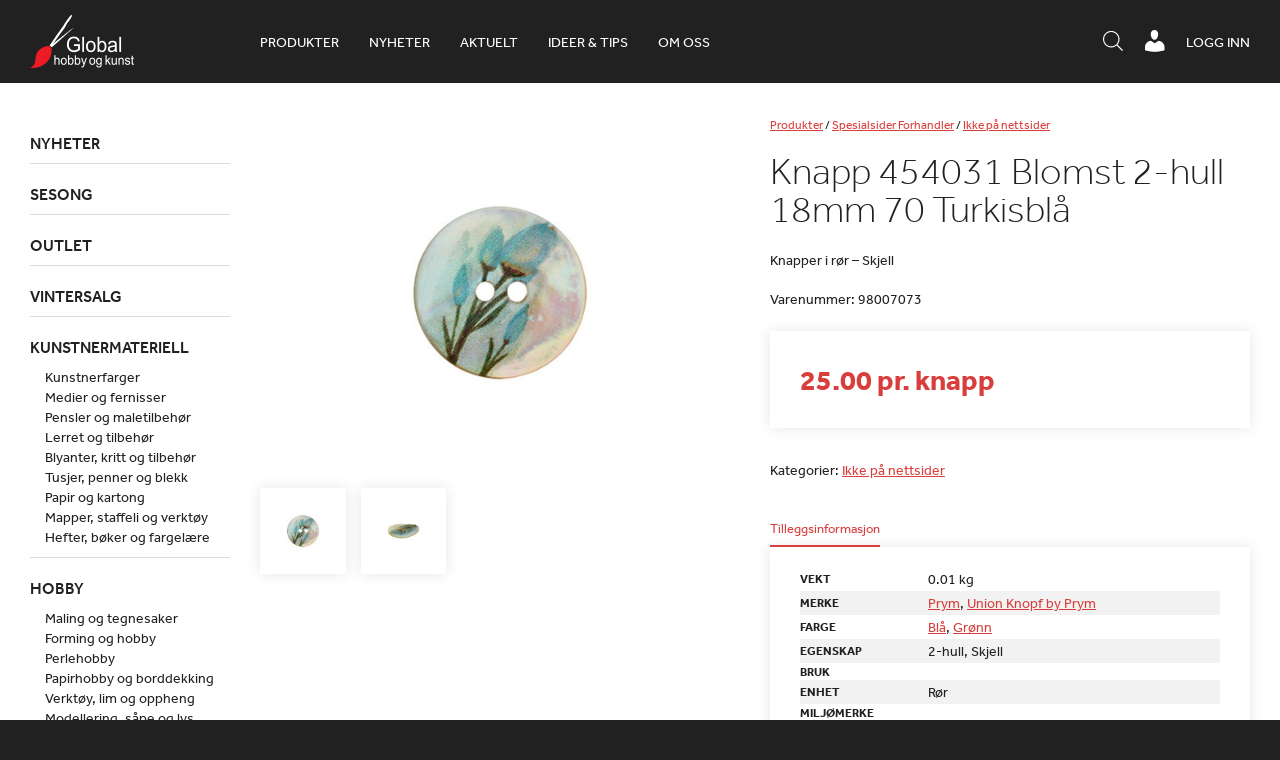

--- FILE ---
content_type: text/html; charset=UTF-8
request_url: https://www.globalhobby.no/produkt/knapp-0454031-2-hull-18mm-70-turkisbla/
body_size: 20636
content:
<!DOCTYPE html>
<html lang="nb-NO">
    <head>
        <meta http-equiv="X-UA-Compatible" content="IE=Edge"/>
        <meta name="viewport" content="initial-scale=1.0, maximum-scale=1.0, user-scalable=yes" />
        <meta http-equiv="Content-Type" content="text/html; charset=UTF-8" />
        <link rel="icon" href="https://www.globalhobby.no/wp-content/themes/maksimer/images/favicon.ico" type="image/x-icon" />
        <script src="//use.typekit.net/bgy6uxq.js"></script>
        <script>try{Typekit.load({ async: true });}catch(e){}</script>
        <title>Knapp 454031 Blomst 2-hull 18mm 70 Turkisblå &#8211; Global Hobby og Kunst</title>
<meta name='robots' content='max-image-preview:large' />
<script> window.dataLayer = window.dataLayer || []; function gtag() { dataLayer.push(arguments); } gtag("consent", "default", { ad_storage: "denied", ad_user_data: "denied", ad_personalization: "denied", analytics_storage: "denied", functionality_storage: "denied", personalization_storage: "denied", security_storage: "denied", wait_for_update: 500, }); gtag("set", "ads_data_redaction", true); </script><script id="CookieConsent" src="https://policy.app.cookieinformation.com/uc.js" data-culture="nb"  data-gcm-version="2.0"></script>
<!-- Google Tag Manager for WordPress by gtm4wp.com -->
<script data-cfasync="false" data-pagespeed-no-defer>
	var gtm4wp_datalayer_name = "dataLayer";
	var dataLayer = dataLayer || [];
	const gtm4wp_use_sku_instead = 1;
	const gtm4wp_id_prefix = '';
	const gtm4wp_remarketing = false;
	const gtm4wp_eec = true;
	const gtm4wp_classicec = false;
	const gtm4wp_currency = 'NOK';
	const gtm4wp_product_per_impression = 10;
	const gtm4wp_needs_shipping_address = false;
	const gtm4wp_business_vertical = 'retail';
	const gtm4wp_business_vertical_id = 'id';
</script>
<!-- End Google Tag Manager for WordPress by gtm4wp.com --><script type="text/javascript">
const gtm4wp_is_safari = /^((?!chrome|android).)*safari/i.test(navigator.userAgent);
if ( gtm4wp_is_safari ) {
	window.addEventListener('pageshow', function(event) {
		if ( event.persisted ) {
			// if Safari loads the page from cache usually by navigating with the back button
			// it creates issues with product list click tracking
			// therefore GTM4WP forces the page reload in this browser
			window.location.reload();
		}
	});
}
</script><link rel='dns-prefetch' href='//omnisnippet1.com' />
<link rel='dns-prefetch' href='//cdnjs.cloudflare.com' />
<link rel='dns-prefetch' href='//s.w.org' />
<script type="text/javascript">
window._wpemojiSettings = {"baseUrl":"https:\/\/s.w.org\/images\/core\/emoji\/13.1.0\/72x72\/","ext":".png","svgUrl":"https:\/\/s.w.org\/images\/core\/emoji\/13.1.0\/svg\/","svgExt":".svg","source":{"concatemoji":"https:\/\/www.globalhobby.no\/wp-includes\/js\/wp-emoji-release.min.js?ver=5.9.12"}};
/*! This file is auto-generated */
!function(e,a,t){var n,r,o,i=a.createElement("canvas"),p=i.getContext&&i.getContext("2d");function s(e,t){var a=String.fromCharCode;p.clearRect(0,0,i.width,i.height),p.fillText(a.apply(this,e),0,0);e=i.toDataURL();return p.clearRect(0,0,i.width,i.height),p.fillText(a.apply(this,t),0,0),e===i.toDataURL()}function c(e){var t=a.createElement("script");t.src=e,t.defer=t.type="text/javascript",a.getElementsByTagName("head")[0].appendChild(t)}for(o=Array("flag","emoji"),t.supports={everything:!0,everythingExceptFlag:!0},r=0;r<o.length;r++)t.supports[o[r]]=function(e){if(!p||!p.fillText)return!1;switch(p.textBaseline="top",p.font="600 32px Arial",e){case"flag":return s([127987,65039,8205,9895,65039],[127987,65039,8203,9895,65039])?!1:!s([55356,56826,55356,56819],[55356,56826,8203,55356,56819])&&!s([55356,57332,56128,56423,56128,56418,56128,56421,56128,56430,56128,56423,56128,56447],[55356,57332,8203,56128,56423,8203,56128,56418,8203,56128,56421,8203,56128,56430,8203,56128,56423,8203,56128,56447]);case"emoji":return!s([10084,65039,8205,55357,56613],[10084,65039,8203,55357,56613])}return!1}(o[r]),t.supports.everything=t.supports.everything&&t.supports[o[r]],"flag"!==o[r]&&(t.supports.everythingExceptFlag=t.supports.everythingExceptFlag&&t.supports[o[r]]);t.supports.everythingExceptFlag=t.supports.everythingExceptFlag&&!t.supports.flag,t.DOMReady=!1,t.readyCallback=function(){t.DOMReady=!0},t.supports.everything||(n=function(){t.readyCallback()},a.addEventListener?(a.addEventListener("DOMContentLoaded",n,!1),e.addEventListener("load",n,!1)):(e.attachEvent("onload",n),a.attachEvent("onreadystatechange",function(){"complete"===a.readyState&&t.readyCallback()})),(n=t.source||{}).concatemoji?c(n.concatemoji):n.wpemoji&&n.twemoji&&(c(n.twemoji),c(n.wpemoji)))}(window,document,window._wpemojiSettings);
</script>
<style type="text/css">
img.wp-smiley,
img.emoji {
	display: inline !important;
	border: none !important;
	box-shadow: none !important;
	height: 1em !important;
	width: 1em !important;
	margin: 0 0.07em !important;
	vertical-align: -0.1em !important;
	background: none !important;
	padding: 0 !important;
}
</style>
	<link rel='stylesheet' id='wp-block-library-css'  href='https://www.globalhobby.no/wp-includes/css/dist/block-library/style.min.css?ver=5.9.12' type='text/css' media='all' />
<link rel='stylesheet' id='wc-blocks-vendors-style-css'  href='https://www.globalhobby.no/wp-content/plugins/woocommerce/packages/woocommerce-blocks/build/wc-blocks-vendors-style.css?ver=6.7.3' type='text/css' media='all' />
<link rel='stylesheet' id='wc-blocks-style-css'  href='https://www.globalhobby.no/wp-content/plugins/woocommerce/packages/woocommerce-blocks/build/wc-blocks-style.css?ver=6.7.3' type='text/css' media='all' />
<link rel='stylesheet' id='fibosearchsearch-indexcss-css'  href='https://www.globalhobby.no/wp-content/plugins/ajax-search-for-woocommerce-premium/build/blocks/search/./index.css?ver=5.9.12' type='text/css' media='all' />
<link rel='stylesheet' id='fibosearchsearch-nav-indexcss-css'  href='https://www.globalhobby.no/wp-content/plugins/ajax-search-for-woocommerce-premium/build/blocks/search-nav/./index.css?ver=5.9.12' type='text/css' media='all' />
<style id='global-styles-inline-css' type='text/css'>
body{--wp--preset--color--black: #000000;--wp--preset--color--cyan-bluish-gray: #abb8c3;--wp--preset--color--white: #ffffff;--wp--preset--color--pale-pink: #f78da7;--wp--preset--color--vivid-red: #cf2e2e;--wp--preset--color--luminous-vivid-orange: #ff6900;--wp--preset--color--luminous-vivid-amber: #fcb900;--wp--preset--color--light-green-cyan: #7bdcb5;--wp--preset--color--vivid-green-cyan: #00d084;--wp--preset--color--pale-cyan-blue: #8ed1fc;--wp--preset--color--vivid-cyan-blue: #0693e3;--wp--preset--color--vivid-purple: #9b51e0;--wp--preset--gradient--vivid-cyan-blue-to-vivid-purple: linear-gradient(135deg,rgba(6,147,227,1) 0%,rgb(155,81,224) 100%);--wp--preset--gradient--light-green-cyan-to-vivid-green-cyan: linear-gradient(135deg,rgb(122,220,180) 0%,rgb(0,208,130) 100%);--wp--preset--gradient--luminous-vivid-amber-to-luminous-vivid-orange: linear-gradient(135deg,rgba(252,185,0,1) 0%,rgba(255,105,0,1) 100%);--wp--preset--gradient--luminous-vivid-orange-to-vivid-red: linear-gradient(135deg,rgba(255,105,0,1) 0%,rgb(207,46,46) 100%);--wp--preset--gradient--very-light-gray-to-cyan-bluish-gray: linear-gradient(135deg,rgb(238,238,238) 0%,rgb(169,184,195) 100%);--wp--preset--gradient--cool-to-warm-spectrum: linear-gradient(135deg,rgb(74,234,220) 0%,rgb(151,120,209) 20%,rgb(207,42,186) 40%,rgb(238,44,130) 60%,rgb(251,105,98) 80%,rgb(254,248,76) 100%);--wp--preset--gradient--blush-light-purple: linear-gradient(135deg,rgb(255,206,236) 0%,rgb(152,150,240) 100%);--wp--preset--gradient--blush-bordeaux: linear-gradient(135deg,rgb(254,205,165) 0%,rgb(254,45,45) 50%,rgb(107,0,62) 100%);--wp--preset--gradient--luminous-dusk: linear-gradient(135deg,rgb(255,203,112) 0%,rgb(199,81,192) 50%,rgb(65,88,208) 100%);--wp--preset--gradient--pale-ocean: linear-gradient(135deg,rgb(255,245,203) 0%,rgb(182,227,212) 50%,rgb(51,167,181) 100%);--wp--preset--gradient--electric-grass: linear-gradient(135deg,rgb(202,248,128) 0%,rgb(113,206,126) 100%);--wp--preset--gradient--midnight: linear-gradient(135deg,rgb(2,3,129) 0%,rgb(40,116,252) 100%);--wp--preset--duotone--dark-grayscale: url('#wp-duotone-dark-grayscale');--wp--preset--duotone--grayscale: url('#wp-duotone-grayscale');--wp--preset--duotone--purple-yellow: url('#wp-duotone-purple-yellow');--wp--preset--duotone--blue-red: url('#wp-duotone-blue-red');--wp--preset--duotone--midnight: url('#wp-duotone-midnight');--wp--preset--duotone--magenta-yellow: url('#wp-duotone-magenta-yellow');--wp--preset--duotone--purple-green: url('#wp-duotone-purple-green');--wp--preset--duotone--blue-orange: url('#wp-duotone-blue-orange');--wp--preset--font-size--small: 13px;--wp--preset--font-size--medium: 20px;--wp--preset--font-size--large: 36px;--wp--preset--font-size--x-large: 42px;}.has-black-color{color: var(--wp--preset--color--black) !important;}.has-cyan-bluish-gray-color{color: var(--wp--preset--color--cyan-bluish-gray) !important;}.has-white-color{color: var(--wp--preset--color--white) !important;}.has-pale-pink-color{color: var(--wp--preset--color--pale-pink) !important;}.has-vivid-red-color{color: var(--wp--preset--color--vivid-red) !important;}.has-luminous-vivid-orange-color{color: var(--wp--preset--color--luminous-vivid-orange) !important;}.has-luminous-vivid-amber-color{color: var(--wp--preset--color--luminous-vivid-amber) !important;}.has-light-green-cyan-color{color: var(--wp--preset--color--light-green-cyan) !important;}.has-vivid-green-cyan-color{color: var(--wp--preset--color--vivid-green-cyan) !important;}.has-pale-cyan-blue-color{color: var(--wp--preset--color--pale-cyan-blue) !important;}.has-vivid-cyan-blue-color{color: var(--wp--preset--color--vivid-cyan-blue) !important;}.has-vivid-purple-color{color: var(--wp--preset--color--vivid-purple) !important;}.has-black-background-color{background-color: var(--wp--preset--color--black) !important;}.has-cyan-bluish-gray-background-color{background-color: var(--wp--preset--color--cyan-bluish-gray) !important;}.has-white-background-color{background-color: var(--wp--preset--color--white) !important;}.has-pale-pink-background-color{background-color: var(--wp--preset--color--pale-pink) !important;}.has-vivid-red-background-color{background-color: var(--wp--preset--color--vivid-red) !important;}.has-luminous-vivid-orange-background-color{background-color: var(--wp--preset--color--luminous-vivid-orange) !important;}.has-luminous-vivid-amber-background-color{background-color: var(--wp--preset--color--luminous-vivid-amber) !important;}.has-light-green-cyan-background-color{background-color: var(--wp--preset--color--light-green-cyan) !important;}.has-vivid-green-cyan-background-color{background-color: var(--wp--preset--color--vivid-green-cyan) !important;}.has-pale-cyan-blue-background-color{background-color: var(--wp--preset--color--pale-cyan-blue) !important;}.has-vivid-cyan-blue-background-color{background-color: var(--wp--preset--color--vivid-cyan-blue) !important;}.has-vivid-purple-background-color{background-color: var(--wp--preset--color--vivid-purple) !important;}.has-black-border-color{border-color: var(--wp--preset--color--black) !important;}.has-cyan-bluish-gray-border-color{border-color: var(--wp--preset--color--cyan-bluish-gray) !important;}.has-white-border-color{border-color: var(--wp--preset--color--white) !important;}.has-pale-pink-border-color{border-color: var(--wp--preset--color--pale-pink) !important;}.has-vivid-red-border-color{border-color: var(--wp--preset--color--vivid-red) !important;}.has-luminous-vivid-orange-border-color{border-color: var(--wp--preset--color--luminous-vivid-orange) !important;}.has-luminous-vivid-amber-border-color{border-color: var(--wp--preset--color--luminous-vivid-amber) !important;}.has-light-green-cyan-border-color{border-color: var(--wp--preset--color--light-green-cyan) !important;}.has-vivid-green-cyan-border-color{border-color: var(--wp--preset--color--vivid-green-cyan) !important;}.has-pale-cyan-blue-border-color{border-color: var(--wp--preset--color--pale-cyan-blue) !important;}.has-vivid-cyan-blue-border-color{border-color: var(--wp--preset--color--vivid-cyan-blue) !important;}.has-vivid-purple-border-color{border-color: var(--wp--preset--color--vivid-purple) !important;}.has-vivid-cyan-blue-to-vivid-purple-gradient-background{background: var(--wp--preset--gradient--vivid-cyan-blue-to-vivid-purple) !important;}.has-light-green-cyan-to-vivid-green-cyan-gradient-background{background: var(--wp--preset--gradient--light-green-cyan-to-vivid-green-cyan) !important;}.has-luminous-vivid-amber-to-luminous-vivid-orange-gradient-background{background: var(--wp--preset--gradient--luminous-vivid-amber-to-luminous-vivid-orange) !important;}.has-luminous-vivid-orange-to-vivid-red-gradient-background{background: var(--wp--preset--gradient--luminous-vivid-orange-to-vivid-red) !important;}.has-very-light-gray-to-cyan-bluish-gray-gradient-background{background: var(--wp--preset--gradient--very-light-gray-to-cyan-bluish-gray) !important;}.has-cool-to-warm-spectrum-gradient-background{background: var(--wp--preset--gradient--cool-to-warm-spectrum) !important;}.has-blush-light-purple-gradient-background{background: var(--wp--preset--gradient--blush-light-purple) !important;}.has-blush-bordeaux-gradient-background{background: var(--wp--preset--gradient--blush-bordeaux) !important;}.has-luminous-dusk-gradient-background{background: var(--wp--preset--gradient--luminous-dusk) !important;}.has-pale-ocean-gradient-background{background: var(--wp--preset--gradient--pale-ocean) !important;}.has-electric-grass-gradient-background{background: var(--wp--preset--gradient--electric-grass) !important;}.has-midnight-gradient-background{background: var(--wp--preset--gradient--midnight) !important;}.has-small-font-size{font-size: var(--wp--preset--font-size--small) !important;}.has-medium-font-size{font-size: var(--wp--preset--font-size--medium) !important;}.has-large-font-size{font-size: var(--wp--preset--font-size--large) !important;}.has-x-large-font-size{font-size: var(--wp--preset--font-size--x-large) !important;}
</style>
<link rel='stylesheet' id='globalhobby-css'  href='https://www.globalhobby.no/wp-content/plugins/globalhobby/assets/css/globalhobby.css?ver=5.9.12' type='text/css' media='all' />
<link rel='stylesheet' id='maksimer-woocommerce-search-css'  href='https://www.globalhobby.no/wp-content/plugins/maksimer-woocommerce-search/assets/css/maksimer-woocommerce-search-table.css?ver=5.9.12' type='text/css' media='all' />
<link rel='stylesheet' id='woocommerce-wishlists-css'  href='https://www.globalhobby.no/wp-content/plugins/woocommerce-wishlists/assets/css/woocommerce-wishlists.min.css?ver=2.2.6' type='text/css' media='all' />
<style id='woocommerce-inline-inline-css' type='text/css'>
.woocommerce form .form-row .required { visibility: visible; }
</style>
<link rel='stylesheet' id='dgwt-wcas-style-css'  href='https://www.globalhobby.no/wp-content/plugins/ajax-search-for-woocommerce-premium/assets/css/style.min.css?ver=1.30.1' type='text/css' media='all' />
<link rel='stylesheet' id='dashicons-css'  href='https://www.globalhobby.no/wp-includes/css/dashicons.min.css?ver=5.9.12' type='text/css' media='all' />
<link rel='stylesheet' id='woocommerce_prettyPhoto_css-css'  href='https://www.globalhobby.no/wp-content/plugins/woocommerce/assets/css/prettyPhoto.css?ver=6.2.2' type='text/css' media='all' />
<link rel='stylesheet' id='jmodal-css'  href='https://cdnjs.cloudflare.com/ajax/libs/jquery-modal/0.9.1/jquery.modal.min.css?ver=5.9.12' type='text/css' media='all' />
<link rel='stylesheet' id='style-css'  href='https://www.globalhobby.no/wp-content/themes/maksimer/style.css?ver=1761209175' type='text/css' media='all' />
<link rel='stylesheet' id='extra-css'  href='https://www.globalhobby.no/wp-content/themes/maksimer/extra.css?ver=1761209175' type='text/css' media='all' />
<script type='text/javascript' src='https://www.globalhobby.no/wp-includes/js/jquery/jquery.min.js?ver=3.6.0' id='jquery-core-js'></script>
<script type='text/javascript' src='https://www.globalhobby.no/wp-includes/js/jquery/jquery-migrate.min.js?ver=3.3.2' id='jquery-migrate-js'></script>
<script type='text/javascript' src='https://www.globalhobby.no/wp-content/plugins/duracelltomi-google-tag-manager/js/gtm4wp-woocommerce-enhanced.js?ver=1.16.1' id='gtm4wp-woocommerce-enhanced-js'></script>
<script type='text/javascript' src='https://cdnjs.cloudflare.com/ajax/libs/jquery-cookie/1.4.1/jquery.cookie.min.js?ver=5.9.12' id='cookies-js'></script>
<script type='text/javascript' src='https://cdnjs.cloudflare.com/ajax/libs/jquery-modal/0.9.1/jquery.modal.min.js?ver=5.9.12' id='jmodal-js'></script>
<script type='text/javascript' src='https://www.globalhobby.no/wp-content/themes/maksimer/js/conformity.min.js?ver=5.9.12' id='conformity-js'></script>
<script type='text/javascript' src='https://www.globalhobby.no/wp-content/themes/maksimer/js/maksimer.js?ver=1761209175' id='maksimer-js'></script>
<link rel="https://api.w.org/" href="https://www.globalhobby.no/wp-json/" /><link rel="alternate" type="application/json" href="https://www.globalhobby.no/wp-json/wp/v2/product/564360" /><link rel="EditURI" type="application/rsd+xml" title="RSD" href="https://www.globalhobby.no/xmlrpc.php?rsd" />
<link rel="wlwmanifest" type="application/wlwmanifest+xml" href="https://www.globalhobby.no/wp-includes/wlwmanifest.xml" /> 
<meta name="generator" content="WordPress 5.9.12" />
<meta name="generator" content="WooCommerce 6.2.2" />
<link rel="canonical" href="https://www.globalhobby.no/produkt/knapp-0454031-2-hull-18mm-70-turkisbla/" />
<link rel='shortlink' href='https://www.globalhobby.no/?p=564360' />
<link rel="alternate" type="application/json+oembed" href="https://www.globalhobby.no/wp-json/oembed/1.0/embed?url=https%3A%2F%2Fwww.globalhobby.no%2Fprodukt%2Fknapp-0454031-2-hull-18mm-70-turkisbla%2F" />
<link rel="alternate" type="text/xml+oembed" href="https://www.globalhobby.no/wp-json/oembed/1.0/embed?url=https%3A%2F%2Fwww.globalhobby.no%2Fprodukt%2Fknapp-0454031-2-hull-18mm-70-turkisbla%2F&#038;format=xml" />
<!-- Hotjar Tracking Code for https://www.globalhobby.no/ -->
<script>
    (function(h,o,t,j,a,r){
        h.hj=h.hj||function(){(h.hj.q=h.hj.q||[]).push(arguments)};
        h._hjSettings={hjid:5031119,hjsv:6};
        a=o.getElementsByTagName('head')[0];
        r=o.createElement('script');r.async=1;
        r.src=t+h._hjSettings.hjid+j+h._hjSettings.hjsv;
        a.appendChild(r);
    })(window,document,'https://static.hotjar.com/c/hotjar-','.js?sv=');
</script>				<meta name="omnisend-site-verification" content="5f5f1ebe99f0b70fa4baa779"/>
				
<!-- Google Tag Manager for WordPress by gtm4wp.com -->
<!-- GTM Container placement set to automatic -->
<script data-cfasync="false" data-pagespeed-no-defer type="text/javascript">
	var dataLayer_content = {"pagePostType":"product","pagePostType2":"single-product","pagePostAuthor":"maksimer-api","customerTotalOrders":0,"customerTotalOrderValue":"0.00","customerFirstName":"","customerLastName":"","customerBillingFirstName":"","customerBillingLastName":"","customerBillingCompany":"","customerBillingAddress1":"","customerBillingAddress2":"","customerBillingCity":"","customerBillingPostcode":"","customerBillingCountry":"","customerBillingEmail":"","customerBillingEmailHash":"e3b0c44298fc1c149afbf4c8996fb92427ae41e4649b934ca495991b7852b855","customerBillingPhone":"","customerShippingFirstName":"","customerShippingLastName":"","customerShippingCompany":"","customerShippingAddress1":"","customerShippingAddress2":"","customerShippingCity":"","customerShippingPostcode":"","customerShippingCountry":"","productRatingCounts":[],"productAverageRating":0,"productReviewCount":0,"productType":"simple","productIsVariable":0,"event":"gtm4wp.changeDetailViewEEC","ecommerce":{"currencyCode":"NOK","detail":{"products":[{"id":"98007073","name":"Knapp 454031 Blomst 2-hull 18mm 70 Turkisblå","sku":"98007073","category":"Ikke på nettsider","price":25,"stocklevel":0}]}}};
	dataLayer.push( dataLayer_content );
</script>
<script data-cfasync="false">
(function(w,d,s,l,i){w[l]=w[l]||[];w[l].push({'gtm.start':
new Date().getTime(),event:'gtm.js'});var f=d.getElementsByTagName(s)[0],
j=d.createElement(s),dl=l!='dataLayer'?'&l='+l:'';j.async=true;j.src=
'//www.googletagmanager.com/gtm.'+'js?id='+i+dl;f.parentNode.insertBefore(j,f);
})(window,document,'script','dataLayer','GTM-WNHKZXK');
</script>
<!-- End Google Tag Manager -->
<!-- End Google Tag Manager for WordPress by gtm4wp.com -->		<style>
			.dgwt-wcas-ico-magnifier,.dgwt-wcas-ico-magnifier-handler{max-width:20px}.dgwt-wcas-search-wrapp{max-width:600px}.dgwt-wcas-search-icon{color:#fff}.dgwt-wcas-search-icon path{fill:#fff}		</style>
			<noscript><style>.woocommerce-product-gallery{ opacity: 1 !important; }</style></noscript>
	<link rel="icon" href="https://www.globalhobby.no/wp-content/uploads/2015/08/cropped-favicon-sort-90x90.png" sizes="32x32" />
<link rel="icon" href="https://www.globalhobby.no/wp-content/uploads/2015/08/cropped-favicon-sort-225x225.png" sizes="192x192" />
<link rel="apple-touch-icon" href="https://www.globalhobby.no/wp-content/uploads/2015/08/cropped-favicon-sort-180x180.png" />
<meta name="msapplication-TileImage" content="https://www.globalhobby.no/wp-content/uploads/2015/08/cropped-favicon-sort-300x300.png" />
<script>
(function ($) {
	$(document).on('facetwp-loaded', function () {
		$('.facetwp-facet').each(function () {
			var facet = $(this);
			var facet_name = facet.attr('data-name');
			var facet_type = facet.attr('data-type');
			var facet_label = FWP.settings.labels[facet_name];
			var num_choices = FWP.settings.num_choices[facet_name] || 0;

			if (!['pager', 'sort', 'reset'].includes(facet_type) && num_choices > 0) {
				if (facet.closest('.facet-wrap').length < 1 && facet.closest('.facetwp-flyout').length < 1) {
					facet.wrap('<div class="facet-wrap"></div>');
					facet.before('<h3 class="facet-label">' + facet_label + '</h3>');
				}
			} else {
				facet.closest('.facet-wrap').remove();
			}
		});
	});
})(jQuery);
</script>
			<style type="text/css" id="wp-custom-css">
			.woocommerce-checkout h3 {
	width: 50%;
}

#moove_gdpr_cookie_info_bar {
	z-index: 2247483639;
}

@media screen and (max-width: 500px) {
	body.page-id-43 .modul-tre-kolonne .tre-kolonne .kol {
		float: left;
	}
			}
.single h2 {
		font-size: 25px !important;
	font-weight: bolder;
}
.single h3:not(.page) {
	font-size: 22px !important;
}
.single h4:not(.page) {
	font-size: 20px !important;
	font-weight: bold;
}
.single h5:not(.page) {
	font-size: 18px !important;
	font-weight: bold;
}
.single h6:not(.page) {
	font-size: 18px !important;
	font-weight: 400;
}
.single h2 {
		font-size: 25px !important;
	font-weight: bolder;
}

.single h3:not(.page) {
	font-size: 22px !important;
}

.single h4:not(.page) {
	font-size: 20px !important;
	font-weight: bold;
}
.single h5:not(.page) {
	font-size: 18px !important;
	font-weight: bold;
}
.single h6:not(.page) {
	font-size: 18px !important;
	font-weight: 400;
}
.single .product-content-wrap h3 {
	font-size: 14px !important;
}


/* Padding 0 on the iframe-wrapper was causing a problem on the 'Bli forhandler' page and the iframe was not showing. Therefore this has been commented out and a new style with a unique ID selector has been added below. */

/* .iframe-wrapper {
	padding: 0;
} */

#bli-forhandler-iframe .iframe-wrapper {
	padding: 0;
	height: 1800px
}


/* Mobile cart adjustments */ 
@media screen and (max-width: 520px){
	.woocommerce-cart-form	.shop_table td.product-remove{
		position: relative;
		display: table;
		height: 100%;
		

	}
	.woocommerce-cart-form	.shop_table td.product-remove a{
		position: absolute;
		top: 35px;
		left: 0;
		-webkit-transform: translateY(-50%); 
      -ms-transform: translateY(-50%); 
          transform: translateY(-50%); 
		width: 10px;
	}
	.woocommerce-cart-form	.shop_table td.product-remove a{
		
		font-size: 22px;
		width: 20px;
		height: 20px;
		line-height:.86;

	}
	.woocommerce-cart-form	.shop_table th.product-thumbnail{
		width: 0;
		padding: 0;
		margin: 0;
		visibility: hidden;
		display: inline-block;
	}
	.woocommerce-cart-form	.shop_table .product-thumbnail{
		display: block;
		width: 100%;
        width: 50px;
		margin-left: 14px;
	}
	.woocommerce-cart-form	.shop_table td.product-name a{
		font-weight: 400;
		font-size: 10px;
	}
	
	.woocommerce-cart-form	.shop_table	tbody{
		position: relative;
	}
	.woocommerce-cart-form	.shop_table	.woocommerce-cart-form__cart-item.cart_item{
		position: relative !important;
	}
	.shop_table th, .shop_table td{
		padding: 2px;
	}
	.shop_table td.actions .coupon{
		margin-top: 1rem;
	}
}




/*  Freshdesk ticket #36421 - This is a quick fix  */

.cat-item-982{
	display:none!important;
}

.single-article .iframe-wrapper{
	height:400px;
}

.header-ikoner ul.menu li.header-sok-knapp {
    margin-top: 4px;
}

.wc-checkout-processing-text-wrap {
	width: 100%;
	display: inline-block;
}

.processing-text {
	float: right;
	font-size: 16px;
}

@media screen and (min-width: 950px) {
.processing-text {
	width: calc(50% - 15px);
}
	.dgwt-wcas-search-icon.js-dgwt-wcas-search-icon-handler{
	display: none !important;
}

}

.js-dgwt-wcas-pd-addtc .quantity:nth-of-type(2) {
	display: none;
}

.iframe-wrapper:has(iframe[style*="display: none"]) {
    padding: 0;
}
/* Set z-index crazy high to allow sidebar to take over*/
.facetwp-flyout.active{
	z-index: 100000;
}

@media screen and (max-width: 700px) {
    .header-ikoner {
        max-width:100%;
    }
	
}

@media screen and (max-width: 450px) {
    .header-ikoner {
        margin-right:0;
    }
}

@media screen and (max-width: 450px) {
	body.single-product .wc-tab.woocommerce-Tabs-panel--description p br {
		display:none;
	}
}

.iframe-wrapper:has(iframe[style*="display: none"]) {
	height: auto;
}
		</style>
		        <!--[if gte IE 9]>
        <style type="text/css">
            .gradient {
                filter: none;
            }
        </style>
        <![endif]-->

    </head>
    <body class="product-template-default single single-product postid-564360 theme-maksimer woocommerce woocommerce-page woocommerce-no-js">

    <header class="header">

        <div class="ramme">

            <section class="logo">
                <a href="https://www.globalhobby.no">
                    <img src="https://www.globalhobby.no/wp-content/themes/maksimer/images/logo.png" alt="Global Hobby og Kunst" />
                </a>
            </section> 
            <nav class="hovedmeny">
                <ul id="menu-hovedmeny" class="menu"><li id="menu-item-181675" class="nettbutikk menu-item menu-item-type-custom menu-item-object-custom menu-item-181675"><a href="/nettbutikk/">Produkter</a></li>
<li id="menu-item-631055" class="menu-item menu-item-type-custom menu-item-object-custom menu-item-631055"><a href="https://www.globalhobby.no/nettbutikk/nyheter/">Nyheter</a></li>
<li id="menu-item-263094" class="menu-item menu-item-type-post_type_archive menu-item-object-article menu-item-263094"><a href="https://www.globalhobby.no/aktuelt/">Aktuelt</a></li>
<li id="menu-item-637790" class="menu-item menu-item-type-custom menu-item-object-custom menu-item-637790"><a href="https://www.globalhobby.no/blogg/">Ideer &#038; tips</a></li>
<li id="menu-item-52" class="menu-item menu-item-type-post_type menu-item-object-page menu-item-52"><a href="https://www.globalhobby.no/om-oss/">Om oss</a></li>
</ul>            </nav> 
            <div class="wc-header">
                                <a href="https://www.globalhobby.no/min-konto/" class="wc-header-link">Logg inn</a>
                            </div>

            <div class="header-ikoner">
                <ul class="menu">
                    <li class="header-menu-knapp">
                        <a href="#"><span class="dashicons dashicons-menu"></span></a>
                    </li>
                    <!-- <li class="header-sok-knapp">
                                <a href="#"><span class="dashicons dashicons-search"></span><span class="tekst">Søk / hurtigordre</span></a>
                            </li> -->
                    <li class="header-sok-knapp">
                        <div  class="dgwt-wcas-search-wrapp dgwt-wcas-is-detail-box dgwt-wcas-has-submit woocommerce dgwt-wcas-style-solaris js-dgwt-wcas-layout-icon-flexible dgwt-wcas-layout-icon-flexible js-dgwt-wcas-mobile-overlay-enabled">
							<svg class="dgwt-wcas-loader-circular dgwt-wcas-icon-preloader" viewBox="25 25 50 50">
					<circle class="dgwt-wcas-loader-circular-path" cx="50" cy="50" r="20" fill="none"
						 stroke-miterlimit="10"/>
				</svg>
						<a href="#"  class="dgwt-wcas-search-icon js-dgwt-wcas-search-icon-handler">				<svg class="dgwt-wcas-ico-magnifier-handler" xmlns="http://www.w3.org/2000/svg"
					 xmlns:xlink="http://www.w3.org/1999/xlink" x="0px" y="0px"
					 viewBox="0 0 51.539 51.361" xml:space="preserve">
		             <path 						 d="M51.539,49.356L37.247,35.065c3.273-3.74,5.272-8.623,5.272-13.983c0-11.742-9.518-21.26-21.26-21.26 S0,9.339,0,21.082s9.518,21.26,21.26,21.26c5.361,0,10.244-1.999,13.983-5.272l14.292,14.292L51.539,49.356z M2.835,21.082 c0-10.176,8.249-18.425,18.425-18.425s18.425,8.249,18.425,18.425S31.436,39.507,21.26,39.507S2.835,31.258,2.835,21.082z"/>
				</svg>
				</a>
		<div class="dgwt-wcas-search-icon-arrow"></div>
		<form class="dgwt-wcas-search-form" role="search" action="https://www.globalhobby.no/" method="get">
		<div class="dgwt-wcas-sf-wrapp">
						<label class="screen-reader-text"
				   for="dgwt-wcas-search-input-1">Products search</label>

			<input id="dgwt-wcas-search-input-1"
				   type="search"
				   class="dgwt-wcas-search-input"
				   name="s"
				   value=""
				   placeholder="Søk i produkter, kategorier og aktuelt"
				   autocomplete="off"
							/>
			<div class="dgwt-wcas-preloader"></div>

			<div class="dgwt-wcas-voice-search"></div>

							<button type="submit"
						aria-label="Search"
						class="dgwt-wcas-search-submit">				<svg class="dgwt-wcas-ico-magnifier" xmlns="http://www.w3.org/2000/svg"
					 xmlns:xlink="http://www.w3.org/1999/xlink" x="0px" y="0px"
					 viewBox="0 0 51.539 51.361" xml:space="preserve">
		             <path 						 d="M51.539,49.356L37.247,35.065c3.273-3.74,5.272-8.623,5.272-13.983c0-11.742-9.518-21.26-21.26-21.26 S0,9.339,0,21.082s9.518,21.26,21.26,21.26c5.361,0,10.244-1.999,13.983-5.272l14.292,14.292L51.539,49.356z M2.835,21.082 c0-10.176,8.249-18.425,18.425-18.425s18.425,8.249,18.425,18.425S31.436,39.507,21.26,39.507S2.835,31.258,2.835,21.082z"/>
				</svg>
				</button>
			
			<input type="hidden" name="post_type" value="product"/>
			<input type="hidden" name="dgwt_wcas" value="1"/>

			
					</div>
	</form>
</div>
                    </li>

                    <li class="min-konto">
                                                <a href="https://www.globalhobby.no/min-konto/"><span class="dashicons dashicons-admin-users"></span></a>
                    </li>
                </ul>
            </div>

            <div class="header-sok-ramme">


                <div class="header-sok-inner">
                    <div class="header-sok-form-ramme">
                        <div class="header-sok-form">
                            
<div class="maksimer-woocommerce-search"><!-- search form -->
	<form role="search" method="get" class="woocommerce-product-search" action="https://www.globalhobby.no/">
		<label class="screen-reader-text" for="s">Søk etter:</label>
		<input type="text" class="search-field" autocomplete="off" placeholder="Search Products&hellip;" value="" name="search" title="Search for:" />
		<button type="submit" class="search-button"><span class="dashicons dashicons-search"></span></button>
		<input type="hidden" name="post_type" value="product" />
	</form>
</div>                        </div>
                        <a href="#" class="lukk-sok"><span class="dashicons dashicons-no-alt"></span></a>
                    </div>
                    <div class="maksimer-woocommerce-search-results"></div>
                </div>
            </div>

            <div class="sok-aktiv-bg"></div>

        </div> 
    </header> 
    <div class="innholdsramme">
                	
	<div class="ramme">
	<div id="primary" class="content-area"><main id="main" class="site-main" role="main">
					
			<div class="woocommerce-notices-wrapper"></div><div id="product-564360" class="product type-product post-564360 status-publish first onbackorder product_cat-ikke-pa-nettsider has-post-thumbnail taxable shipping-taxable purchasable product-type-simple">

	<div class="woocommerce-product-gallery woocommerce-product-gallery--with-images woocommerce-product-gallery--columns-4 images" data-columns="4" style="opacity: 0; transition: opacity .25s ease-in-out;">
	<figure class="woocommerce-product-gallery__wrapper">
		<div data-thumb="https://www.globalhobby.no/wp-content/uploads/synced_images/98007073-100x100.jpg" data-thumb-alt="" class="woocommerce-product-gallery__image"><a href="https://www.globalhobby.no/wp-content/uploads/synced_images/98007073.jpg"><img width="600" height="450" src="https://www.globalhobby.no/wp-content/uploads/synced_images/98007073-600x450.jpg" class="wp-post-image" alt="" loading="lazy" title="98007073.jpg" data-caption="" data-src="https://www.globalhobby.no/wp-content/uploads/synced_images/98007073.jpg" data-large_image="https://www.globalhobby.no/wp-content/uploads/synced_images/98007073.jpg" data-large_image_width="945" data-large_image_height="709" srcset="https://www.globalhobby.no/wp-content/uploads/synced_images/98007073-600x450.jpg 600w, https://www.globalhobby.no/wp-content/uploads/synced_images/98007073-300x225.jpg 300w, https://www.globalhobby.no/wp-content/uploads/synced_images/98007073-64x48.jpg 64w, https://www.globalhobby.no/wp-content/uploads/synced_images/98007073-768x576.jpg 768w, https://www.globalhobby.no/wp-content/uploads/synced_images/98007073-400x300.jpg 400w, https://www.globalhobby.no/wp-content/uploads/synced_images/98007073-120x90.jpg 120w, https://www.globalhobby.no/wp-content/uploads/synced_images/98007073-890x668.jpg 890w, https://www.globalhobby.no/wp-content/uploads/synced_images/98007073.jpg 945w" sizes="(max-width: 600px) 100vw, 600px" /></a></div>	<div class="thumbnails columns-3"><a href="https://www.globalhobby.no/wp-content/uploads/synced_images/98007073.jpg" class="zoom first" title="" data-rel="prettyPhoto[product-gallery]"><img width="100" height="100" src="https://www.globalhobby.no/wp-content/uploads/synced_images/98007073-100x100.jpg" class="attachment-shop_thumbnail size-shop_thumbnail" alt="98007073.jpg" loading="lazy" title="98007073.jpg" srcset="https://www.globalhobby.no/wp-content/uploads/synced_images/98007073-100x100.jpg 100w, https://www.globalhobby.no/wp-content/uploads/synced_images/98007073-150x150.jpg 150w" sizes="(max-width: 100px) 100vw, 100px" /></a><a href="https://www.globalhobby.no/wp-content/uploads/synced_images/98007073-2.jpg" class="zoom" title="" data-rel="prettyPhoto[product-gallery]"><img width="100" height="100" src="https://www.globalhobby.no/wp-content/uploads/synced_images/98007073-2-100x100.jpg" class="attachment-shop_thumbnail size-shop_thumbnail" alt="98007073-2.jpg" loading="lazy" title="98007073-2.jpg" srcset="https://www.globalhobby.no/wp-content/uploads/synced_images/98007073-2-100x100.jpg 100w, https://www.globalhobby.no/wp-content/uploads/synced_images/98007073-2-150x150.jpg 150w" sizes="(max-width: 100px) 100vw, 100px" /></a></div>
		</figure>
</div>

	<div class="summary entry-summary">
		<nav class="woocommerce-breadcrumb" itemprop="breadcrumb"><span><a href="https://www.globalhobby.no/nettbutikk/">Produkter</a></span> <span class="divider">&#47;</span> <span><a href="https://www.globalhobby.no/nettbutikk/spesialsider-forhandler/">Spesialsider Forhandler</a></span> <span class="divider">&#47;</span> <span><a href="https://www.globalhobby.no/nettbutikk/spesialsider-forhandler/ikke-pa-nettsider/">Ikke på nettsider</a></span> <span class="divider">&#47;</span> <span>Knapp 454031 Blomst 2-hull 18mm 70 Turkisblå</span></nav><h1 class="product_title entry-title">Knapp 454031 Blomst 2-hull 18mm 70 Turkisblå</h1><div class="woocommerce-product-details__short-description">
	<p>Knapper i rør &#8211; Skjell</p>
</div>
<pre></pre>
<ul class="sku-stock">

			<li><span class="sku_wrapper">Varenummer: <span class="sku" itemprop="sku">98007073</span></span></li>
	
	
</ul><div class="pris-ramme"><p class="price">25.00 pr. knapp</p>
</div> <div class="product_meta">
	
	
		<span class="sku_wrapper">Varenummer: <span class="sku">98007073</span></span>

	
	<span>Kategorier: <a href="https://www.globalhobby.no/nettbutikk/spesialsider-forhandler/ikke-pa-nettsider/" rel="tag">Ikke på nettsider</a></span>
	
	
</div>
	</div>

	
	<div class="woocommerce-tabs wc-tabs-wrapper">
		<ul class="tabs wc-tabs" role="tablist">
							<li class="additional_information_tab" id="tab-title-additional_information" role="tab" aria-controls="tab-additional_information">
					<a href="#tab-additional_information">
						Tilleggsinformasjon					</a>
				</li>
					</ul>
					<div class="woocommerce-Tabs-panel woocommerce-Tabs-panel--additional_information panel entry-content wc-tab" id="tab-additional_information" role="tabpanel" aria-labelledby="tab-title-additional_information">
				
	<h2>Tilleggsinformasjon</h2>

<table class="woocommerce-product-attributes shop_attributes">
			<tr class="woocommerce-product-attributes-item woocommerce-product-attributes-item--weight">
			<th class="woocommerce-product-attributes-item__label">Vekt</th>
			<td class="woocommerce-product-attributes-item__value">0.01 kg</td>
		</tr>
			<tr class="woocommerce-product-attributes-item woocommerce-product-attributes-item--attribute_pa_merke">
			<th class="woocommerce-product-attributes-item__label">Merke</th>
			<td class="woocommerce-product-attributes-item__value"><p><a href="https://www.globalhobby.no/merke/prym/" rel="tag">Prym</a>, <a href="https://www.globalhobby.no/merke/union-knopf-by-prym/" rel="tag">Union Knopf by Prym</a></p>
</td>
		</tr>
			<tr class="woocommerce-product-attributes-item woocommerce-product-attributes-item--attribute_pa_farge">
			<th class="woocommerce-product-attributes-item__label">Farge</th>
			<td class="woocommerce-product-attributes-item__value"><p><a href="https://www.globalhobby.no/farge/bla/" rel="tag">Blå</a>, <a href="https://www.globalhobby.no/farge/gronn/" rel="tag">Grønn</a></p>
</td>
		</tr>
			<tr class="woocommerce-product-attributes-item woocommerce-product-attributes-item--attribute_pa_egenskap">
			<th class="woocommerce-product-attributes-item__label">Egenskap</th>
			<td class="woocommerce-product-attributes-item__value"><p>2-hull, Skjell</p>
</td>
		</tr>
			<tr class="woocommerce-product-attributes-item woocommerce-product-attributes-item--attribute_pa_bruk">
			<th class="woocommerce-product-attributes-item__label">Bruk</th>
			<td class="woocommerce-product-attributes-item__value"></td>
		</tr>
			<tr class="woocommerce-product-attributes-item woocommerce-product-attributes-item--attribute_pa_enhet">
			<th class="woocommerce-product-attributes-item__label">Enhet</th>
			<td class="woocommerce-product-attributes-item__value"><p>Rør</p>
</td>
		</tr>
			<tr class="woocommerce-product-attributes-item woocommerce-product-attributes-item--attribute_pa_miljomerke">
			<th class="woocommerce-product-attributes-item__label">Miljømerke</th>
			<td class="woocommerce-product-attributes-item__value"></td>
		</tr>
			<tr class="woocommerce-product-attributes-item woocommerce-product-attributes-item--attribute_pa_storrelse">
			<th class="woocommerce-product-attributes-item__label">Størrelse</th>
			<td class="woocommerce-product-attributes-item__value"><p><a href="https://www.globalhobby.no/storrelse/18mm/" rel="tag">18mm</a></p>
</td>
		</tr>
	
    
        <tr class="woocommerce-product-attributes-item maco-gtin-tag">
        <th class="woocommerce-product-attributes-item__label">Strekkode</th>
        <td class="woocommerce-product-attributes-item__value">4050945156689</td>
    </tr>
    </table>
			</div>
		
			</div>

</div>

<script type='text/javascript'> 

                        omnisend_product = {"title":"Knapp 454031 Blomst 2-hull 18mm 70 Turkisbl\u00e5","status":null,"description":"","currency":"NOK","tags":[],"images":[],"variants":{"564360":{"variantID":"564360","title":"Knapp 454031 Blomst 2-hull 18mm 70 Turkisbl\u00e5","sku":"98007073","status":null,"price":2500,"imageID":"566656","imageUrl":"https:\/\/www.globalhobby.no\/wp-content\/uploads\/synced_images\/98007073.jpg"}},"productID":"564360","productUrl":"https:\/\/www.globalhobby.no\/produkt\/knapp-0454031-2-hull-18mm-70-turkisbla\/","categoryIDs":null,"createdAt":null,"updatedAt":null,"published":true} 

                    </script> 

		
	</main></div>
	<aside class="sidebar">


<section class="sidebar-boks">
	<ul class="sidebar-liste"> 
			<li class="cat-item cat-item-1770"><a href="https://www.globalhobby.no/nettbutikk/nyheter/">Nyheter</a>
</li>
	<li class="cat-item cat-item-982"><a href="https://www.globalhobby.no/nettbutikk/kurspakker/">Kurspakker</a>
</li>
	<li class="cat-item cat-item-1198"><a href="https://www.globalhobby.no/nettbutikk/sesong-tema/" title="Her finner du varer som er spesielt aktuelle for ulike sesonger">Sesong</a>
</li>
	<li class="cat-item cat-item-1107"><a href="https://www.globalhobby.no/nettbutikk/outlet/">Outlet</a>
</li>
	<li class="cat-item cat-item-6337"><a href="https://www.globalhobby.no/nettbutikk/kampanje-salg/">Vintersalg</a>
</li>
	<li class="cat-item cat-item-1867"><a href="https://www.globalhobby.no/nettbutikk/kunstnermateriell-3/">Kunstnermateriell</a>
<ul class='children'>
	<li class="cat-item cat-item-1856"><a href="https://www.globalhobby.no/nettbutikk/kunstnermateriell-3/1-kunstnerfarger-3/" title="Kunstnerfarger består av pigment og bindemiddel. Pigmentet avgjør lysektheten, intensiteten og finheten på fargen, mens bindemiddelet avgjør om det er en oljefarge, akrylfarge eller akvarellfarge.">Kunstnerfarger</a>
</li>
	<li class="cat-item cat-item-1854"><a href="https://www.globalhobby.no/nettbutikk/kunstnermateriell-3/2-medier-og-fernisser-3/">Medier og fernisser</a>
</li>
	<li class="cat-item cat-item-1857"><a href="https://www.globalhobby.no/nettbutikk/kunstnermateriell-3/3-pensler-og-maletilbehor-3/">Pensler og maletilbehør</a>
</li>
	<li class="cat-item cat-item-1858"><a href="https://www.globalhobby.no/nettbutikk/kunstnermateriell-3/4-lerret-og-tilbehor-3/" title="Ferdig oppspent lerret i flere kvaliteter og prisklasser. Lerret på rull fra Claessens i Belgia. Blindrammer i kvalitetsfuru fra Danmark i flere tykkelser.">Lerret og tilbehør</a>
</li>
	<li class="cat-item cat-item-1859"><a href="https://www.globalhobby.no/nettbutikk/kunstnermateriell-3/5-blyanter-kritt-og-tilbehor-3/">Blyanter, kritt og tilbehør</a>
</li>
	<li class="cat-item cat-item-1860"><a href="https://www.globalhobby.no/nettbutikk/kunstnermateriell-3/tusjer-penner-og-blekk/">Tusjer, penner og blekk</a>
</li>
	<li class="cat-item cat-item-1861"><a href="https://www.globalhobby.no/nettbutikk/kunstnermateriell-3/7-blokker-papir-og-kartong-3/">Papir og kartong</a>
</li>
	<li class="cat-item cat-item-1865"><a href="https://www.globalhobby.no/nettbutikk/kunstnermateriell-3/8-mapper-staffeli-og-verktoy-3/">Mapper, staffeli og verktøy</a>
</li>
	<li class="cat-item cat-item-1863"><a href="https://www.globalhobby.no/nettbutikk/kunstnermateriell-3/9-hefter-boker-og-fargelaere-3/">Hefter, bøker og fargelære</a>
</li>
</ul>
</li>
	<li class="cat-item cat-item-1862"><a href="https://www.globalhobby.no/nettbutikk/hobbymateriell-3/">Hobby</a>
<ul class='children'>
	<li class="cat-item cat-item-1806"><a href="https://www.globalhobby.no/nettbutikk/hobbymateriell-3/maling-og-tegnesaker/">Maling og tegnesaker</a>
</li>
	<li class="cat-item cat-item-1808"><a href="https://www.globalhobby.no/nettbutikk/hobbymateriell-3/diy-hobbysett-og-forming/">Forming og hobby</a>
</li>
	<li class="cat-item cat-item-1280"><a href="https://www.globalhobby.no/nettbutikk/hobbymateriell-3/perlehobby/">Perlehobby</a>
</li>
	<li class="cat-item cat-item-1418"><a href="https://www.globalhobby.no/nettbutikk/hobbymateriell-3/papirhobby-og-borddekking/">Papirhobby og borddekking</a>
</li>
	<li class="cat-item cat-item-1853"><a href="https://www.globalhobby.no/nettbutikk/hobbymateriell-3/5-tape-lim-og-kutteverktoy-3/">Verktøy, lim og oppheng</a>
</li>
	<li class="cat-item cat-item-1795"><a href="https://www.globalhobby.no/nettbutikk/hobbymateriell-3/7-modellering-sape-og-lys-2/">Modellering, såpe og lys</a>
</li>
	<li class="cat-item cat-item-1287"><a href="https://www.globalhobby.no/nettbutikk/hobbymateriell-3/8-hama/">Hama perler</a>
</li>
</ul>
</li>
	<li class="cat-item cat-item-2505"><a href="https://www.globalhobby.no/nettbutikk/papirhobby/">Scrapbooking</a>
</li>
	<li class="cat-item cat-item-2419"><a href="https://www.globalhobby.no/nettbutikk/sy-og-strikk/">Sy og strikk</a>
<ul class='children'>
	<li class="cat-item cat-item-2420"><a href="https://www.globalhobby.no/nettbutikk/sy-og-strikk/naler-og-sytilbehor/">Nåler og sytilbehør</a>
</li>
	<li class="cat-item cat-item-2421"><a href="https://www.globalhobby.no/nettbutikk/sy-og-strikk/prym-strikkepinner-heklenaler-og-tilbehor/">Strikkepinner, heklenåler og tilbehør</a>
</li>
	<li class="cat-item cat-item-2422"><a href="https://www.globalhobby.no/nettbutikk/sy-og-strikk/gutermann-sytrad-og-sytilbehor/">Sytråd og sytilbehør</a>
</li>
	<li class="cat-item cat-item-2423"><a href="https://www.globalhobby.no/nettbutikk/sy-og-strikk/garn/">Garn</a>
</li>
	<li class="cat-item cat-item-2813"><a href="https://www.globalhobby.no/nettbutikk/sy-og-strikk/5-prym-glidelas/">Glidelås</a>
</li>
	<li class="cat-item cat-item-2573"><a href="https://www.globalhobby.no/nettbutikk/sy-og-strikk/knapper-2/" title="De fleste knapper i rør er bestillingsvarer som kommer på lager etter 2-3 uker. Vi har gjort et utvalg på disse knappene som skal være på lager til en hver tid. ">Knapper</a>
</li>
	<li class="cat-item cat-item-2576"><a href="https://www.globalhobby.no/nettbutikk/sy-og-strikk/strykemerker-lapper/">Strykemerker, lapper, dusker og nagler</a>
</li>
	<li class="cat-item cat-item-2898"><a href="https://www.globalhobby.no/nettbutikk/sy-og-strikk/band-blonder-og-stoff/">Bånd, snorer og stoff</a>
</li>
	<li class="cat-item cat-item-2983"><a href="https://www.globalhobby.no/nettbutikk/sy-og-strikk/broderi-og-punch-needle/">Broderisett</a>
</li>
</ul>
</li>
	<li class="cat-item cat-item-3448"><a href="https://www.globalhobby.no/nettbutikk/papir-og-kontor/">Papir og kontor</a>
<ul class='children'>
	<li class="cat-item cat-item-3852"><a href="https://www.globalhobby.no/nettbutikk/papir-og-kontor/notatboker/">Notatbøker</a>
</li>
	<li class="cat-item cat-item-3862"><a href="https://www.globalhobby.no/nettbutikk/papir-og-kontor/almanakker/">Almanakker</a>
</li>
	<li class="cat-item cat-item-3860"><a href="https://www.globalhobby.no/nettbutikk/papir-og-kontor/moleskine-smart/">Moleskine Smart</a>
</li>
	<li class="cat-item cat-item-3449"><a href="https://www.globalhobby.no/nettbutikk/papir-og-kontor/skrivesaker/">Skrivesaker</a>
</li>
	<li class="cat-item cat-item-3874"><a href="https://www.globalhobby.no/nettbutikk/papir-og-kontor/kontorutstyr/">Kontorutstyr</a>
</li>
	<li class="cat-item cat-item-3872"><a href="https://www.globalhobby.no/nettbutikk/papir-og-kontor/sekker-og-reiseutstyr/">Sekker og reiseutstyr</a>
</li>
</ul>
</li>
	<li class="cat-item cat-item-1909"><a href="https://www.globalhobby.no/nettbutikk/boker-og-hefter-2/">Bøker og hefter</a>
</li>
	<li class="cat-item cat-item-1276"><a href="https://www.globalhobby.no/nettbutikk/spesialsider-forhandler/">Spesialsider Forhandler</a>
</li>
	</ul>
</section> </aside>
	</div> 
		</div> 
		<footer class="footer">

			<div class="ramme">

				<div class="footer-kolset">
					<div class="kol">
						<h6>Global Hobby og Kunst AS</h6>
<p>O.J. Brochs gate 20<br />
5006 Bergen</p>
<p>Tlf: 55 55 32 10<br />
<a href="mailto:global@globalhobby.no">global@globalhobby.no</a></p>
<p><var>Foretaksnummer 984 </var><var>467 </var><var>125</var></p>
					</div>
					<div class="kol">
						<h6>Informasjon</h6>
<p><a href="https://www.globalhobby.no/om-oss/">Om oss</a><br />
<a href="https://www.globalhobby.no/om-oss/#kontakt-oss">Kontakt oss</a><br />
<a href="https://www.globalhobby.no/faq-global-hobby/">FAQ</a><br />
<a href="https://www.globalhobby.no/kjopsbetingelser">Kjøpsbetingelser</a><br />
<a href="https://www.globalhobby.no/personvern/">Personvern</a><br />
<a href="https://www.globalhobby.no/wholesale-norway"><img class="emoji" role="img" draggable="false" src="https://s.w.org/images/core/emoji/13.1.0/svg/1f1ec-1f1e7.svg" alt="🇬🇧" /> Wholesale &amp; Distribution</a></p>
<p>Vi tar forbehold om feil i pris og lagerbeholdning</p>
					</div>
					<div class="kol">
						<h6>Snarveier</h6>
<p><a href="/min-konto/">Min konto</a><br />
<a href="https://www.globalhobby.no/min-konto/glemt-passord/">Nytt passord</a></p>
					</div>
					<div class="kol sosiale-medier">
						<h6>Følg oss</h6>
													<ul>
																	<li>
																					<a href="http://www.facebook.com/globalhobby" target="_blank"><img src="https://www.globalhobby.no/wp-content/uploads/2019/09/f_logo_RGB-Blue_72-e1569498141959.png" alt="" class="ikon" /></a>
																			</li>
																	<li>
																					<a href="https://www.instagram.com/globalhk/" target="_blank"><img src="https://www.globalhobby.no/wp-content/uploads/2019/09/Instagram_AppIcon_Aug2017-e1569498185421.png" alt="" class="ikon" /></a>
																			</li>
																	<li>
																					<a href="https://www.linkedin.com/company/1009008" target="_blank"><img src="https://www.globalhobby.no/wp-content/uploads/2016/04/LinkedIn-60.png" alt="" class="ikon" /></a>
																			</li>
															</ul>
											</div>
					<div class="kol nyhetsbrev">
						<a href="#top" class="up-button"><span class="dashicons dashicons-arrow-up-alt2"></span><span class="text">Til toppen</span></a>
					</div>
				</div> 
				<p class="maksimer">
					<a href="http://www.maksimer.no/wordpress-nettbutikk/" target="_blank">WordPress nettbutikk</a> fra <a href="http://www.maksimer.no/" target="_blank">Maksimer</a>
				</p>

			</div>

		</footer>

        <div id="facetwp-sidebar-wrapper">
            <div class="facetwp-sidebar">
                <button id="facetwp-close-button">&times;</button>

                <div class="facetwp-sidebar-content">
                    <section id="block-4" class="widget widget_block"><p><div class="facetwp-facet facetwp-facet-merke facetwp-type-checkboxes" data-name="merke" data-type="checkboxes"></div></p>
</section><section id="block-12" class="widget widget_block"><p><div class="facetwp-facet facetwp-facet-bruk facetwp-type-checkboxes" data-name="bruk" data-type="checkboxes"></div></p>
</section><section id="block-15" class="widget widget_block"><p><div class="facetwp-facet facetwp-facet-strrelse facetwp-type-checkboxes" data-name="strrelse" data-type="checkboxes"></div></p>
</section><section id="block-3" class="widget widget_block"><p><div class="facetwp-facet facetwp-facet-farge facetwp-type-checkboxes" data-name="farge" data-type="checkboxes"></div></p>
</section><section id="block-13" class="widget widget_block"><p><div class="facetwp-facet facetwp-facet-enhet facetwp-type-checkboxes" data-name="enhet" data-type="checkboxes"></div></p>
</section><section id="block-5" class="widget widget_block"><p><div class="facetwp-facet facetwp-facet-egenskap facetwp-type-checkboxes" data-name="egenskap" data-type="checkboxes"></div></p>
</section><section id="block-14" class="widget widget_block"><p><div class="facetwp-facet facetwp-facet-mil facetwp-type-checkboxes" data-name="mil" data-type="checkboxes"></div></p>
</section><section id="block-6" class="widget widget_block"><p><div class="facetwp-facet facetwp-facet-produkttype facetwp-type-checkboxes" data-name="produkttype" data-type="checkboxes"></div></p>
</section><section id="block-7" class="widget widget_block"><p><div class="facetwp-facet facetwp-facet-serie facetwp-type-checkboxes" data-name="serie" data-type="checkboxes"></div></p>
</section><section id="block-8" class="widget widget_block"><p><div class="facetwp-facet facetwp-facet-sesong facetwp-type-checkboxes" data-name="sesong" data-type="checkboxes"></div></p>
</section><section id="block-2" class="widget widget_block"><p><div class="facetwp-facet facetwp-facet-kategori facetwp-type-checkboxes" data-name="kategori" data-type="checkboxes"></div></p>
</section><section id="block-10" class="widget widget_block"><p><div class="facetwp-facet facetwp-facet-resultater facetwp-type-pager" data-name="resultater" data-type="pager"></div></p>
</section><section id="block-11" class="widget widget_block"><p><div class="facetwp-facet facetwp-facet-pris facetwp-type-slider" data-name="pris" data-type="slider"></div></p>
</section><section id="block-9" class="widget widget_block"><p><div class="facetwp-facet facetwp-facet-lagerstatus facetwp-type-checkboxes" data-name="lagerstatus" data-type="checkboxes"></div></p>
</section>                </div>
            </div>
        </div>

		
			<script>(function(d, s, id) {
			var js, fjs = d.getElementsByTagName(s)[0];
			js = d.createElement(s); js.id = id;
			js.src = 'https://connect.facebook.net/nb_NO/sdk/xfbml.customerchat.js#xfbml=1&version=v6.0&autoLogAppEvents=1'
			fjs.parentNode.insertBefore(js, fjs);
			}(document, 'script', 'facebook-jssdk'));</script>
			<div class="fb-customerchat" attribution="wordpress" attribution_version="2.3" page_id="160754287285266"></div>

			<!-- commenting out because facebook chat plugin does the same thing <script id="61793c33d462434d8b9a8794" src="https://dashboard.chatfuel.com/integration/fb-entry-point.js" async defer></script> -->
<div id="wl-list-pop-wrap" style="display:none;"></div><!-- /wl-list-pop-wrap -->
<div class="wl-list-pop woocommerce" style="display:none;">
    <!--<a class="wl-pop-head">Add to Wishlist</a>-->
    <dl>
				
				
				    </dl>
		        <strong><a rel="nofollow" class="wl-add-to-single button" data-listid="session" href="#">Opprett en ny liste</a></strong>
	</div>
	<div id="product_is_in_cart_modal" class="jmodal">
		<p id="product_is_in_cart_modal_text">
				</p>
	</div>
		<script type="application/ld+json">{"@context":"https:\/\/schema.org\/","@graph":[{"@context":"https:\/\/schema.org\/","@type":"BreadcrumbList","itemListElement":[{"@type":"ListItem","position":1,"item":{"name":"Produkter","@id":"https:\/\/www.globalhobby.no\/nettbutikk\/"}},{"@type":"ListItem","position":2,"item":{"name":"Spesialsider Forhandler","@id":"https:\/\/www.globalhobby.no\/nettbutikk\/spesialsider-forhandler\/"}},{"@type":"ListItem","position":3,"item":{"name":"Ikke p\u00e5 nettsider","@id":"https:\/\/www.globalhobby.no\/nettbutikk\/spesialsider-forhandler\/ikke-pa-nettsider\/"}},{"@type":"ListItem","position":4,"item":{"name":"Knapp 454031 Blomst 2-hull 18mm 70 Turkisbl\u00e5","@id":"https:\/\/www.globalhobby.no\/produkt\/knapp-0454031-2-hull-18mm-70-turkisbla\/"}}]},{"@context":"https:\/\/schema.org\/","@type":"Product","@id":"https:\/\/www.globalhobby.no\/produkt\/knapp-0454031-2-hull-18mm-70-turkisbla\/#product","name":"Knapp 454031 Blomst 2-hull 18mm 70 Turkisbl\u00e5","url":"https:\/\/www.globalhobby.no\/produkt\/knapp-0454031-2-hull-18mm-70-turkisbla\/","description":"Knapper i r\u00f8r - Skjell","image":"https:\/\/www.globalhobby.no\/wp-content\/uploads\/synced_images\/98007073.jpg","sku":"98007073","offers":[{"@type":"Offer","price":"25.00","priceValidUntil":"2027-12-31","priceSpecification":{"price":"25.00","priceCurrency":"NOK","valueAddedTaxIncluded":"false"},"priceCurrency":"NOK","availability":"http:\/\/schema.org\/InStock","url":"https:\/\/www.globalhobby.no\/produkt\/knapp-0454031-2-hull-18mm-70-turkisbla\/","seller":{"@type":"Organization","name":"Global Hobby og Kunst","url":"https:\/\/www.globalhobby.no"}}]}]}</script>	<script type="text/javascript">
		(function () {
			var c = document.body.className;
			c = c.replace(/woocommerce-no-js/, 'woocommerce-js');
			document.body.className = c;
		})();
	</script>
	<script type='text/javascript' src='https://www.globalhobby.no/wp-content/plugins/globalhobby/assets/js/globalhobby.js?ver=5.9.12' id='globalhobby.js-js'></script>
<script type='text/javascript' src='https://www.globalhobby.no/wp-content/plugins/maksimer-woocommerce-search/assets/js/maksimer-woocommerce-search.js?ver=5.9.12' id='maksimer-woocommerce-search.js-js'></script>
<script type='text/javascript' id='woocommerce.js-js-extra'>
/* <![CDATA[ */
var omnisend_snippet_vars = {"brand_id":"5f5f1ebe99f0b70fa4baa779","plugin_version":"1.16.9","home_url":"https:\/\/www.globalhobby.no"};
/* ]]> */
</script>
<script type='text/javascript' src='https://omnisnippet1.com/platforms/woocommerce.js?brandID=5f5f1ebe99f0b70fa4baa779&#038;v=2026-01-21T14&#038;ver=1.16.9' id='woocommerce.js-js'></script>
<script type='text/javascript' id='omnisend-front-script.js-js-extra'>
/* <![CDATA[ */
var omnisend_woo_data = {"ajax_url":"https:\/\/www.globalhobby.no\/wp-admin\/admin-ajax.php","nonce":"811044ae62"};
/* ]]> */
</script>
<script type='text/javascript' src='https://www.globalhobby.no/wp-content/plugins/omnisend-connect/assets/js/omnisend-front-script.js?1769004721&#038;ver=1.0.0' id='omnisend-front-script.js-js'></script>
<script type='text/javascript' src='https://www.globalhobby.no/wp-content/plugins/woocommerce-wishlists/assets/js/bootstrap-modal.js?ver=2.2.6' id='bootstrap-modal-js'></script>
<script type='text/javascript' id='woocommerce-wishlists-js-extra'>
/* <![CDATA[ */
var wishlist_params = {"root_url":"https:\/\/www.globalhobby.no","current_url":"\/produkt\/knapp-0454031-2-hull-18mm-70-turkisbla\/","are_you_sure":"Er du sikker?","quantity_prompt":"How Many Would You Like to Add?"};
/* ]]> */
</script>
<script type='text/javascript' src='https://www.globalhobby.no/wp-content/plugins/woocommerce-wishlists/assets/js/woocommerce-wishlists.js?ver=2.2.6' id='woocommerce-wishlists-js'></script>
<script type='text/javascript' src='https://www.globalhobby.no/wp-content/plugins/woocommerce/assets/js/jquery-blockui/jquery.blockUI.min.js?ver=2.7.0-wc.6.2.2' id='jquery-blockui-js'></script>
<script type='text/javascript' id='wc-add-to-cart-js-extra'>
/* <![CDATA[ */
var wc_add_to_cart_params = {"ajax_url":"\/wp-admin\/admin-ajax.php","wc_ajax_url":"\/?wc-ajax=%%endpoint%%","i18n_view_cart":"Vis handlekurv","cart_url":"https:\/\/www.globalhobby.no\/handlekurv\/","is_cart":"","cart_redirect_after_add":"no"};
/* ]]> */
</script>
<script type='text/javascript' src='https://www.globalhobby.no/wp-content/plugins/woocommerce/assets/js/frontend/add-to-cart.min.js?ver=6.2.2' id='wc-add-to-cart-js'></script>
<script type='text/javascript' src='https://www.globalhobby.no/wp-content/plugins/woocommerce/assets/js/zoom/jquery.zoom.min.js?ver=1.7.21-wc.6.2.2' id='zoom-js'></script>
<script type='text/javascript' id='wc-single-product-js-extra'>
/* <![CDATA[ */
var wc_single_product_params = {"i18n_required_rating_text":"Vennligst velg en vurdering","review_rating_required":"yes","flexslider":{"rtl":false,"animation":"slide","smoothHeight":true,"directionNav":false,"controlNav":"thumbnails","slideshow":false,"animationSpeed":500,"animationLoop":false,"allowOneSlide":false},"zoom_enabled":"1","zoom_options":[],"photoswipe_enabled":"","photoswipe_options":{"shareEl":false,"closeOnScroll":false,"history":false,"hideAnimationDuration":0,"showAnimationDuration":0},"flexslider_enabled":""};
/* ]]> */
</script>
<script type='text/javascript' src='https://www.globalhobby.no/wp-content/plugins/woocommerce/assets/js/frontend/single-product.min.js?ver=6.2.2' id='wc-single-product-js'></script>
<script type='text/javascript' src='https://www.globalhobby.no/wp-content/plugins/woocommerce/assets/js/js-cookie/js.cookie.min.js?ver=2.1.4-wc.6.2.2' id='js-cookie-js'></script>
<script type='text/javascript' id='woocommerce-js-extra'>
/* <![CDATA[ */
var woocommerce_params = {"ajax_url":"\/wp-admin\/admin-ajax.php","wc_ajax_url":"\/?wc-ajax=%%endpoint%%"};
/* ]]> */
</script>
<script type='text/javascript' src='https://www.globalhobby.no/wp-content/plugins/woocommerce/assets/js/frontend/woocommerce.min.js?ver=6.2.2' id='woocommerce-js'></script>
<script type='text/javascript' id='wc-cart-fragments-js-extra'>
/* <![CDATA[ */
var wc_cart_fragments_params = {"ajax_url":"\/wp-admin\/admin-ajax.php","wc_ajax_url":"\/?wc-ajax=%%endpoint%%","cart_hash_key":"wc_cart_hash_e478600b22f06f9a7a1732ce51149801","fragment_name":"wc_fragments_e478600b22f06f9a7a1732ce51149801","request_timeout":"5000"};
/* ]]> */
</script>
<script type='text/javascript' src='https://www.globalhobby.no/wp-content/plugins/woocommerce/assets/js/frontend/cart-fragments.min.js?ver=6.2.2' id='wc-cart-fragments-js'></script>
<script type='text/javascript' src='https://www.globalhobby.no/wp-content/plugins/woocommerce/assets/js/flexslider/jquery.flexslider.min.js?ver=2.7.2-wc.6.2.2' id='flexslider-js'></script>
<script type='text/javascript' src='https://www.globalhobby.no/wp-content/plugins/woocommerce/assets/js/prettyPhoto/jquery.prettyPhoto.min.js?ver=3.1.6-wc.6.2.2' id='prettyPhoto-js'></script>
<script type='text/javascript' src='https://www.globalhobby.no/wp-content/plugins/woocommerce/assets/js/prettyPhoto/jquery.prettyPhoto.init.min.js?ver=6.2.2' id='prettyPhoto-init-js'></script>
<script type='text/javascript' src='https://www.globalhobby.no/wp-content/themes/maksimer/js/analyse.js?ver=1761209175' id='analyse-js'></script>
<script type='text/javascript' id='jquery-dgwt-wcas-js-extra'>
/* <![CDATA[ */
var dgwt_wcas = {"labels":{"product_plu":"Produkter","vendor":"Vendor","vendor_plu":"Vendors","sku_label":"Varenummer:","sale_badge":"Tilbud","vendor_sold_by":"Sold by:","featured_badge":"Fremhevet","in":"in","read_more":"continue reading","no_results":"\"Ingen resultater\"","no_results_default":"No results","show_more":"Se alle produkter...","show_more_details":"Se alle produkter...","search_placeholder":"S\u00f8k i produkter, kategorier og aktuelt","submit":"","search_hist":"Your search history","search_hist_clear":"Clear","mob_overlay_label":"Open search in the mobile overlay","post_type_post_plu":"Innlegg","post_type_post":"Innlegg","post_type_page_plu":"Sider","post_type_page":"Page","post_type_article_plu":"Aktuelt","post_type_article":"Aktuelt","tax_product_cat_plu":"Kategorier","tax_product_cat":"Kategori","tax_product_tag_plu":"Stikkord","tax_product_tag":"Tag"},"ajax_search_endpoint":"https:\/\/www.globalhobby.no\/wp-content\/plugins\/ajax-search-for-woocommerce-premium\/includes\/Engines\/TNTSearchMySQL\/Endpoints\/search.php","ajax_details_endpoint":"\/?wc-ajax=dgwt_wcas_result_details","ajax_prices_endpoint":"\/?wc-ajax=dgwt_wcas_get_prices","action_search":"dgwt_wcas_ajax_search","action_result_details":"dgwt_wcas_result_details","action_get_prices":"dgwt_wcas_get_prices","min_chars":"3","width":"auto","show_details_panel":"1","show_images":"1","show_price":"","show_desc":"","show_sale_badge":"","show_featured_badge":"","dynamic_prices":"","is_rtl":"","show_preloader":"1","show_headings":"1","preloader_url":"","taxonomy_brands":"","img_url":"https:\/\/www.globalhobby.no\/wp-content\/plugins\/ajax-search-for-woocommerce-premium\/assets\/img\/","is_premium":"1","layout_breakpoint":"1293","mobile_overlay_breakpoint":"1293","mobile_overlay_wrapper":"body","mobile_overlay_delay":"0","debounce_wait_ms":"100","send_ga_events":"1","enable_ga_site_search_module":"","magnifier_icon":"\t\t\t\t<svg class=\"\" xmlns=\"http:\/\/www.w3.org\/2000\/svg\"\n\t\t\t\t\t xmlns:xlink=\"http:\/\/www.w3.org\/1999\/xlink\" x=\"0px\" y=\"0px\"\n\t\t\t\t\t viewBox=\"0 0 51.539 51.361\" xml:space=\"preserve\">\n\t\t             <path \t\t\t\t\t\t d=\"M51.539,49.356L37.247,35.065c3.273-3.74,5.272-8.623,5.272-13.983c0-11.742-9.518-21.26-21.26-21.26 S0,9.339,0,21.082s9.518,21.26,21.26,21.26c5.361,0,10.244-1.999,13.983-5.272l14.292,14.292L51.539,49.356z M2.835,21.082 c0-10.176,8.249-18.425,18.425-18.425s18.425,8.249,18.425,18.425S31.436,39.507,21.26,39.507S2.835,31.258,2.835,21.082z\"\/>\n\t\t\t\t<\/svg>\n\t\t\t\t","magnifier_icon_pirx":"\t\t\t\t<svg class=\"\" xmlns=\"http:\/\/www.w3.org\/2000\/svg\" width=\"18\" height=\"18\" viewBox=\"0 0 18 18\">\n\t\t\t\t\t<path  d=\" M 16.722523,17.901412 C 16.572585,17.825208 15.36088,16.670476 14.029846,15.33534 L 11.609782,12.907819 11.01926,13.29667 C 8.7613237,14.783493 5.6172703,14.768302 3.332423,13.259528 -0.07366363,11.010358 -1.0146502,6.5989684 1.1898146,3.2148776\n\t\t\t\t\t\t  1.5505179,2.6611594 2.4056498,1.7447266 2.9644271,1.3130497 3.4423015,0.94387379 4.3921825,0.48568469 5.1732652,0.2475835 5.886299,0.03022609 6.1341883,0 7.2037391,0 8.2732897,0 8.521179,0.03022609 9.234213,0.2475835 c 0.781083,0.23810119 1.730962,0.69629029 2.208837,1.0654662\n\t\t\t\t\t\t  0.532501,0.4113763 1.39922,1.3400096 1.760153,1.8858877 1.520655,2.2998531 1.599025,5.3023778 0.199549,7.6451086 -0.208076,0.348322 -0.393306,0.668209 -0.411622,0.710863 -0.01831,0.04265 1.065556,1.18264 2.408603,2.533307 1.343046,1.350666 2.486621,2.574792 2.541278,2.720279 0.282475,0.7519\n\t\t\t\t\t\t  -0.503089,1.456506 -1.218488,1.092917 z M 8.4027892,12.475062 C 9.434946,12.25579 10.131043,11.855461 10.99416,10.984753 11.554519,10.419467 11.842507,10.042366 12.062078,9.5863882 12.794223,8.0659672 12.793657,6.2652398 12.060578,4.756293 11.680383,3.9737304 10.453587,2.7178427\n\t\t\t\t\t\t  9.730569,2.3710306 8.6921295,1.8729196 8.3992147,1.807606 7.2037567,1.807606 6.0082984,1.807606 5.7153841,1.87292 4.6769446,2.3710306 3.9539263,2.7178427 2.7271301,3.9737304 2.3469352,4.756293 1.6138384,6.2652398 1.6132726,8.0659672 2.3454252,9.5863882 c 0.4167354,0.8654208 1.5978784,2.0575608\n\t\t\t\t\t\t  2.4443766,2.4671358 1.0971012,0.530827 2.3890403,0.681561 3.6130134,0.421538 z\n\t\t\t\t\t\"\/>\n\t\t\t\t<\/svg>\n\t\t\t\t","history_icon":"\t\t\t\t<svg class=\"\" xmlns=\"http:\/\/www.w3.org\/2000\/svg\" width=\"18\" height=\"16\">\n\t\t\t\t\t<g transform=\"translate(-17.498822,-36.972165)\">\n\t\t\t\t\t\t<path \t\t\t\t\t\t\td=\"m 26.596964,52.884295 c -0.954693,-0.11124 -2.056421,-0.464654 -2.888623,-0.926617 -0.816472,-0.45323 -1.309173,-0.860824 -1.384955,-1.145723 -0.106631,-0.400877 0.05237,-0.801458 0.401139,-1.010595 0.167198,-0.10026 0.232609,-0.118358 0.427772,-0.118358 0.283376,0 0.386032,0.04186 0.756111,0.308336 1.435559,1.033665 3.156285,1.398904 4.891415,1.038245 2.120335,-0.440728 3.927688,-2.053646 4.610313,-4.114337 0.244166,-0.737081 0.291537,-1.051873 0.293192,-1.948355 0.0013,-0.695797 -0.0093,-0.85228 -0.0806,-1.189552 -0.401426,-1.899416 -1.657702,-3.528366 -3.392535,-4.398932 -2.139097,-1.073431 -4.69701,-0.79194 -6.613131,0.727757 -0.337839,0.267945 -0.920833,0.890857 -1.191956,1.27357 -0.66875,0.944 -1.120577,2.298213 -1.120577,3.35859 v 0.210358 h 0.850434 c 0.82511,0 0.854119,0.0025 0.974178,0.08313 0.163025,0.109516 0.246992,0.333888 0.182877,0.488676 -0.02455,0.05927 -0.62148,0.693577 -1.32651,1.40957 -1.365272,1.3865 -1.427414,1.436994 -1.679504,1.364696 -0.151455,-0.04344 -2.737016,-2.624291 -2.790043,-2.784964 -0.05425,-0.16438 0.02425,-0.373373 0.179483,-0.477834 0.120095,-0.08082 0.148717,-0.08327 0.970779,-0.08327 h 0.847035 l 0.02338,-0.355074 c 0.07924,-1.203664 0.325558,-2.153721 0.819083,-3.159247 1.083047,-2.206642 3.117598,-3.79655 5.501043,-4.298811 0.795412,-0.167616 1.880855,-0.211313 2.672211,-0.107576 3.334659,0.437136 6.147035,3.06081 6.811793,6.354741 0.601713,2.981541 -0.541694,6.025743 -2.967431,7.900475 -1.127277,0.871217 -2.441309,1.407501 -3.893104,1.588856 -0.447309,0.05588 -1.452718,0.06242 -1.883268,0.01225 z m 3.375015,-5.084703 c -0.08608,-0.03206 -2.882291,-1.690237 -3.007703,-1.783586 -0.06187,-0.04605 -0.160194,-0.169835 -0.218507,-0.275078 L 26.639746,45.549577 V 43.70452 41.859464 L 26.749,41.705307 c 0.138408,-0.195294 0.31306,-0.289155 0.538046,-0.289155 0.231638,0 0.438499,0.109551 0.563553,0.298452 l 0.10019,0.151342 0.01053,1.610898 0.01053,1.610898 0.262607,0.154478 c 1.579961,0.929408 2.399444,1.432947 2.462496,1.513106 0.253582,0.322376 0.140877,0.816382 -0.226867,0.994404 -0.148379,0.07183 -0.377546,0.09477 -0.498098,0.04986 z\"\/>\n\t\t\t\t\t<\/g>\n\t\t\t\t<\/svg>\n\t\t\t\t","close_icon":"\t\t\t\t<svg class=\"\" xmlns=\"http:\/\/www.w3.org\/2000\/svg\" height=\"24\" viewBox=\"0 0 24 24\"\n\t\t\t\t\t width=\"24\">\n\t\t\t\t\t<path \t\t\t\t\t\td=\"M18.3 5.71c-.39-.39-1.02-.39-1.41 0L12 10.59 7.11 5.7c-.39-.39-1.02-.39-1.41 0-.39.39-.39 1.02 0 1.41L10.59 12 5.7 16.89c-.39.39-.39 1.02 0 1.41.39.39 1.02.39 1.41 0L12 13.41l4.89 4.89c.39.39 1.02.39 1.41 0 .39-.39.39-1.02 0-1.41L13.41 12l4.89-4.89c.38-.38.38-1.02 0-1.4z\"\/>\n\t\t\t\t<\/svg>\n\t\t\t\t","back_icon":"\t\t\t\t<svg class=\"\" xmlns=\"http:\/\/www.w3.org\/2000\/svg\" viewBox=\"0 0 16 16\">\n\t\t\t\t\t<path \t\t\t\t\t\td=\"M14 6.125H3.351l4.891-4.891L7 0 0 7l7 7 1.234-1.234L3.35 7.875H14z\" fill-rule=\"evenodd\"\/>\n\t\t\t\t<\/svg>\n\t\t\t\t","preloader_icon":"\t\t\t\t<svg class=\"dgwt-wcas-loader-circular \" viewBox=\"25 25 50 50\">\n\t\t\t\t\t<circle class=\"dgwt-wcas-loader-circular-path\" cx=\"50\" cy=\"50\" r=\"20\" fill=\"none\"\n\t\t\t\t\t\t stroke-miterlimit=\"10\"\/>\n\t\t\t\t<\/svg>\n\t\t\t\t","voice_search_inactive_icon":"\t\t\t\t<svg class=\"dgwt-wcas-voice-search-mic-inactive\" xmlns=\"http:\/\/www.w3.org\/2000\/svg\" height=\"24\"\n\t\t\t\t\t width=\"24\">\n\t\t\t\t\t<path \t\t\t\t\t\td=\"M12 13Q11.15 13 10.575 12.425Q10 11.85 10 11V5Q10 4.15 10.575 3.575Q11.15 3 12 3Q12.85 3 13.425 3.575Q14 4.15 14 5V11Q14 11.85 13.425 12.425Q12.85 13 12 13ZM12 8Q12 8 12 8Q12 8 12 8Q12 8 12 8Q12 8 12 8Q12 8 12 8Q12 8 12 8Q12 8 12 8Q12 8 12 8ZM11.5 20.5V16.975Q9.15 16.775 7.575 15.062Q6 13.35 6 11H7Q7 13.075 8.463 14.537Q9.925 16 12 16Q14.075 16 15.538 14.537Q17 13.075 17 11H18Q18 13.35 16.425 15.062Q14.85 16.775 12.5 16.975V20.5ZM12 12Q12.425 12 12.713 11.712Q13 11.425 13 11V5Q13 4.575 12.713 4.287Q12.425 4 12 4Q11.575 4 11.288 4.287Q11 4.575 11 5V11Q11 11.425 11.288 11.712Q11.575 12 12 12Z\"\/>\n\t\t\t\t<\/svg>\n\t\t\t\t","voice_search_active_icon":"\t\t\t\t<svg class=\"dgwt-wcas-voice-search-mic-active\" xmlns=\"http:\/\/www.w3.org\/2000\/svg\" height=\"24\"\n\t\t\t\t\t width=\"24\">\n\t\t\t\t\t<path \t\t\t\t\t\td=\"M12 13Q11.15 13 10.575 12.425Q10 11.85 10 11V5Q10 4.15 10.575 3.575Q11.15 3 12 3Q12.85 3 13.425 3.575Q14 4.15 14 5V11Q14 11.85 13.425 12.425Q12.85 13 12 13ZM11.5 20.5V16.975Q9.15 16.775 7.575 15.062Q6 13.35 6 11H7Q7 13.075 8.463 14.537Q9.925 16 12 16Q14.075 16 15.538 14.537Q17 13.075 17 11H18Q18 13.35 16.425 15.062Q14.85 16.775 12.5 16.975V20.5Z\"\/>\n\t\t\t\t<\/svg>\n\t\t\t\t","voice_search_disabled_icon":"\t\t\t\t<svg class=\"dgwt-wcas-voice-search-mic-disabled\" xmlns=\"http:\/\/www.w3.org\/2000\/svg\" height=\"24\" width=\"24\">\n\t\t\t\t\t<path \t\t\t\t\t\td=\"M16.725 13.4 15.975 12.625Q16.1 12.325 16.2 11.9Q16.3 11.475 16.3 11H17.3Q17.3 11.75 17.138 12.337Q16.975 12.925 16.725 13.4ZM13.25 9.9 9.3 5.925V5Q9.3 4.15 9.875 3.575Q10.45 3 11.3 3Q12.125 3 12.713 3.575Q13.3 4.15 13.3 5V9.7Q13.3 9.75 13.275 9.8Q13.25 9.85 13.25 9.9ZM10.8 20.5V17.025Q8.45 16.775 6.875 15.062Q5.3 13.35 5.3 11H6.3Q6.3 13.075 7.763 14.537Q9.225 16 11.3 16Q12.375 16 13.312 15.575Q14.25 15.15 14.925 14.4L15.625 15.125Q14.9 15.9 13.913 16.4Q12.925 16.9 11.8 17.025V20.5ZM19.925 20.825 1.95 2.85 2.675 2.15 20.65 20.125Z\"\/>\n\t\t\t\t<\/svg>\n\t\t\t\t","custom_params":{},"convert_html":"1","suggestions_wrapper":"body","show_product_vendor":"","disable_hits":"","disable_submit":"","fixer":{"broken_search_ui":true,"broken_search_ui_ajax":true,"broken_search_ui_hard":false,"broken_search_elementor_popups":true,"broken_search_jet_mobile_menu":true,"broken_search_browsers_back_arrow":true,"force_refresh_checkout":true},"voice_search_enabled":"","voice_search_lang":"nb-NO","show_recently_searched_products":"","show_recently_searched_phrases":"","go_to_first_variation_on_submit":"1","show_sku":"1"};
/* ]]> */
</script>
<script type='text/javascript' src='https://www.globalhobby.no/wp-content/plugins/ajax-search-for-woocommerce-premium/assets/js/search.min.js?ver=1.30.1' id='jquery-dgwt-wcas-js'></script>
<link href="https://www.globalhobby.no/wp-content/plugins/facetwp/assets/css/front.css?ver=4.2.4" rel="stylesheet">
<script src="https://www.globalhobby.no/wp-content/plugins/facetwp/assets/js/dist/front.min.js?ver=4.2.4"></script>
<link href="https://www.globalhobby.no/wp-content/plugins/facetwp/assets/vendor/noUiSlider/nouislider.css?ver=4.2.4" rel="stylesheet">
<script src="https://www.globalhobby.no/wp-content/plugins/facetwp/assets/vendor/noUiSlider/nouislider.min.js?ver=4.2.4"></script>
<script src="https://www.globalhobby.no/wp-content/plugins/facetwp/assets/vendor/nummy/nummy.min.js?ver=4.2.4"></script>
<script src="https://www.globalhobby.no/wp-content/plugins/facetwp-flyout/assets/js/front.js?ver=0.8.3"></script>
<link href="https://www.globalhobby.no/wp-content/plugins/facetwp-flyout/assets/css/front.css?ver=0.8.3" rel="stylesheet">
<script src="https://www.globalhobby.no/wp-content/plugins/facetwp/includes/integrations/woocommerce/woocommerce.js?ver=4.2.4"></script>
<script>
window.FWP_JSON = {"prefix":"_","no_results_text":"Ingen resultater funnet","ajaxurl":"https:\/\/www.globalhobby.no\/wp-json\/facetwp\/v1\/refresh","nonce":"8054ea87e1","preload_data":{"facets":{"merke":"","bruk":"","strrelse":"","farge":"","enhet":"","egenskap":"","mil":"","produkttype":"","serie":"","sesong":"","kategori":"","resultater":"1 - 12 av 71 resultater","pris":"<div class=\"facetwp-slider-wrap\"><div class=\"facetwp-slider\"><\/div><\/div><span class=\"facetwp-slider-label\"><\/span><div><input type=\"button\" class=\"facetwp-slider-reset\" value=\"Reset\" \/><\/div>","lagerstatus":""},"template":"","settings":{"debug":{"query_args":{"post__in":[],"paged":1,"posts_per_page":12},"sql":"SELECT SQL_CALC_FOUND_ROWS  wp_posts.ID FROM wp_posts  WHERE 1=1  AND ((wp_posts.post_type = 'post' AND (wp_posts.post_status = 'publish' OR wp_posts.post_status = 'acf-disabled' OR wp_posts.post_status = 'wc-skal-faktureres')))  ORDER BY wp_posts.post_date DESC LIMIT 0, 12","facets":{"merke":{"name":"merke","label":"Merke","type":"checkboxes","source":"tax\/pa_merke","parent_term":"","modifier_type":"off","modifier_values":"","hierarchical":"no","show_expanded":"no","ghosts":"no","preserve_ghosts":"no","operator":"or","orderby":"display_value","count":"-1","soft_limit":"5","selected_values":[]},"bruk":{"name":"bruk","label":"Bruk","type":"checkboxes","source":"tax\/pa_bruk","parent_term":"","modifier_type":"off","modifier_values":"","hierarchical":"no","show_expanded":"no","ghosts":"no","preserve_ghosts":"no","operator":"and","orderby":"display_value","count":"-1","soft_limit":"5","selected_values":[]},"strrelse":{"name":"strrelse","label":"St\u00f8rrelse","type":"checkboxes","source":"tax\/pa_storrelse","parent_term":"","modifier_type":"off","modifier_values":"","hierarchical":"no","show_expanded":"no","ghosts":"no","preserve_ghosts":"no","operator":"or","orderby":"display_value","count":"-1","soft_limit":"5","selected_values":[]},"farge":{"name":"farge","label":"Farge","type":"checkboxes","source":"tax\/pa_farge","parent_term":"","modifier_type":"off","modifier_values":"","hierarchical":"no","show_expanded":"no","ghosts":"no","preserve_ghosts":"no","operator":"or","orderby":"display_value","count":"-1","soft_limit":"5","selected_values":[]},"enhet":{"name":"enhet","label":"Enhet","type":"checkboxes","source":"tax\/pa_enhet","parent_term":"","modifier_type":"off","modifier_values":"","hierarchical":"no","show_expanded":"no","ghosts":"no","preserve_ghosts":"no","operator":"or","orderby":"display_value","count":"-1","soft_limit":"5","selected_values":[]},"egenskap":{"name":"egenskap","label":"Egenskap","type":"checkboxes","source":"tax\/pa_egenskap","parent_term":"","modifier_type":"off","modifier_values":"","hierarchical":"no","show_expanded":"no","ghosts":"no","preserve_ghosts":"no","operator":"or","orderby":"display_value","count":"-1","soft_limit":"5","selected_values":[]},"mil":{"name":"mil","label":"Milj\u00f8merke","type":"checkboxes","source":"tax\/pa_miljomerke","parent_term":"","modifier_type":"off","modifier_values":"","hierarchical":"no","show_expanded":"no","ghosts":"no","preserve_ghosts":"no","operator":"or","orderby":"display_value","count":"-1","soft_limit":"5","selected_values":[]},"produkttype":{"name":"produkttype","label":"Produkttype","type":"checkboxes","source":"tax\/pa_produkt-type","parent_term":"","modifier_type":"off","modifier_values":"","hierarchical":"no","show_expanded":"no","ghosts":"no","preserve_ghosts":"no","operator":"or","orderby":"display_value","count":"-1","soft_limit":"5","selected_values":[]},"serie":{"name":"serie","label":"Serie","type":"checkboxes","source":"tax\/pa_serie","parent_term":"","modifier_type":"off","modifier_values":"","hierarchical":"no","show_expanded":"no","ghosts":"no","preserve_ghosts":"no","operator":"or","orderby":"display_value","count":"-1","soft_limit":"5","selected_values":[]},"sesong":{"name":"sesong","label":"Sesong","type":"checkboxes","source":"tax\/pa_sesong","parent_term":"","modifier_type":"off","modifier_values":"","hierarchical":"no","show_expanded":"no","ghosts":"no","preserve_ghosts":"no","operator":"or","orderby":"display_value","count":"-1","soft_limit":"5","selected_values":[]},"kategori":{"name":"kategori","label":"Kategorier","type":"checkboxes","source":"tax\/product_cat","parent_term":"","modifier_type":"off","modifier_values":"","hierarchical":"yes","show_expanded":"no","ghosts":"no","preserve_ghosts":"no","operator":"or","orderby":"term_order","count":"-1","soft_limit":"5","selected_values":[]},"resultater":{"name":"resultater","label":"Resultater","type":"pager","pager_type":"counts","inner_size":"2","dots_label":"\u2026","prev_label":"\u00ab Prev","next_label":"Next \u00bb","count_text_plural":"[lower] - [upper] av [total] resultater","count_text_singular":"1 resultat","count_text_none":"Ingen resultater","scroll_target":"","scroll_offset":"","load_more_text":"Load more","loading_text":"Loading...","default_label":"Per page","per_page_options":"10, 25, 50, 100","operator":"or","selected_values":[]},"pris":{"name":"pris","label":"Pris","type":"slider","source":"woo\/price","source_other":"","compare_type":"","prefix":"","suffix":"","reset_text":"Reset","format":"0,0","step":"1","operator":"or","selected_values":[]},"lagerstatus":{"name":"lagerstatus","label":"Lagerstatus","type":"checkboxes","source":"cf\/_stock_status","parent_term":"","modifier_type":"off","modifier_values":"","hierarchical":"no","show_expanded":"no","ghosts":"no","preserve_ghosts":"no","operator":"or","orderby":"display_value","count":"-1","soft_limit":"5","selected_values":[]}},"template":{"name":"wp"},"settings":{"thousands_separator":",","decimal_separator":".","prefix":"_","load_jquery":"no","strict_query_detection":"yes","enable_indexer":"no","wc_index_all":"yes","debug_mode":"on"},"last_indexed":"12 timer","row_counts":{"bruk":54608,"egenskap":58077,"enhet":37797,"farge":43859,"kategori":263275,"lagerstatus":174837,"merke":70146,"mil":5565,"pris":79914,"produkttype":603,"strrelse":39706},"hooks_used":{"pre_get_posts":["wp-content\/plugins\/woocommerce\/includes\/class-wc-query.php:295","wp-content\/plugins\/globalhobby\/classes\/Customization.php:133","wp-content\/plugins\/ajax-search-for-woocommerce-premium\/includes\/Engines\/TNTSearchMySQL\/SearchPage.php:48"],"facetwp_query_args":["wp-content\/plugins\/ajax-search-for-woocommerce-premium\/includes\/Integrations\/Plugins\/FacetWP\/FacetWP.php:43"],"facetwp_facet_search_engines":["wp-content\/plugins\/ajax-search-for-woocommerce-premium\/includes\/Integrations\/Plugins\/FacetWP\/FacetWP.php:95"],"facetwp_facet_filter_posts":["wp-content\/plugins\/ajax-search-for-woocommerce-premium\/includes\/Integrations\/Plugins\/FacetWP\/FacetWP.php:104"],"facetwp_index_row":["wp-content\/themes\/maksimer\/functions.php:616","wp-content\/themes\/maksimer\/functions.php:636"],"facetwp_facet_display_value":["wp-content\/themes\/maksimer\/functions.php:652"]}},"pager":{"page":1,"per_page":12,"total_rows":71,"total_pages":6},"num_choices":{"merke":0,"bruk":0,"strrelse":0,"farge":0,"enhet":0,"egenskap":0,"mil":0,"produkttype":0,"serie":0,"sesong":0,"kategori":0,"pris":0,"lagerstatus":0},"labels":{"merke":"Merke","bruk":"Bruk","strrelse":"St\u00f8rrelse","farge":"Farge","enhet":"Enhet","egenskap":"Egenskap","mil":"Milj\u00f8merke","produkttype":"Produkttype","serie":"Serie","sesong":"Sesong","kategori":"Kategorier","resultater":"Resultater","pris":"Pris","lagerstatus":"Lagerstatus"},"merke":{"show_expanded":"no"},"bruk":{"show_expanded":"no"},"strrelse":{"show_expanded":"no"},"farge":{"show_expanded":"no"},"enhet":{"show_expanded":"no"},"egenskap":{"show_expanded":"no"},"mil":{"show_expanded":"no"},"produkttype":{"show_expanded":"no"},"serie":{"show_expanded":"no"},"sesong":{"show_expanded":"no"},"kategori":{"show_expanded":"no"},"resultater":{"pager_type":"counts"},"pris":{"range":{"min":0,"max":0},"decimal_separator":".","thousands_separator":",","start":[0,0],"format":"0,0","prefix":"","suffix":"","step":"1"},"lagerstatus":{"show_expanded":"no"}}},"expand":"[+]","collapse":"[-]"};
window.FWP_HTTP = {"get":[],"uri":"produkt\/knapp-0454031-2-hull-18mm-70-turkisbla","url_vars":[]};
</script>

		
	</body>
</html>
